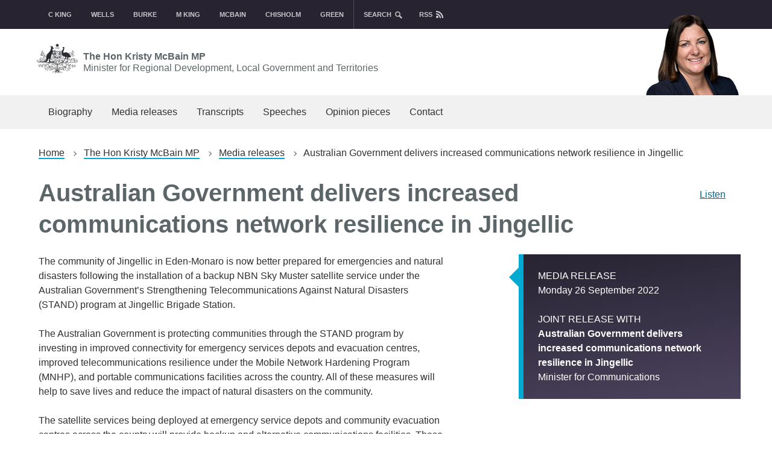

--- FILE ---
content_type: text/html; charset=UTF-8
request_url: https://minister.infrastructure.gov.au/mcbain/media-release/australian-government-delivers-increased-communications-network-resilience-jingellic
body_size: 5152
content:
<!DOCTYPE html>
<html lang="en" dir="ltr" prefix="og: https://ogp.me/ns#">
  <head>
    <meta charset="utf-8" />
<script async src="https://www.googletagmanager.com/gtag/js?id=G-2NHGG606P1"></script>
<script>window.dataLayer = window.dataLayer || [];function gtag(){dataLayer.push(arguments)};gtag("js", new Date());gtag("set", "developer_id.dMDhkMT", true);gtag("config", "G-2NHGG606P1", {"groups":"default","linker":{"domains":["minister.infrastructure.gov.au","ministerinfrastructure.govcms.gov.au"]},"page_placeholder":"PLACEHOLDER_page_location"});gtag('config', 'G-0XT7NFV9ZS', {'name': 'govcms'}); gtag('govcms.send', 'pageview', {'anonymizeIp': true})</script>
<meta name="description" content="The community of Jingellic in Eden-Monaro is now better prepared for emergencies and natural disasters following the installation of a backup NBN Sky Muster" />
<link rel="canonical" href="https://minister.infrastructure.gov.au/mcbain/media-release/australian-government-delivers-increased-communications-network-resilience-jingellic" />
<meta property="og:site_name" content="Ministers for the Department of Infrastructure" />
<meta property="og:url" content="https://minister.infrastructure.gov.au/mcbain/media-release/australian-government-delivers-increased-communications-network-resilience-jingellic" />
<meta property="og:title" content="Australian Government delivers increased communications network resilience in Jingellic" />
<meta property="og:description" content="The community of Jingellic in Eden-Monaro is now better prepared for emergencies and natural disasters following the installation of a backup NBN Sky Muster" />
<meta name="dcterms.title" content="Australian Government delivers increased communications network resilience in Jingellic" />
<meta name="dcterms.creator" content="Ministers for the Department of Infrastructure, Transport, Regional Development, Communications, Sport and the Arts" />
<meta name="dcterms.publisher" content="Department of Infrastructure, Transport, Regional Development, Communications, Sport and the Arts" />
<meta name="dcterms.created" content="2022-09-26" />
<meta name="dcterms.modified" content="2022-09-26" />
<meta name="twitter:card" content="summary" />
<meta name="twitter:description" content="The community of Jingellic in Eden-Monaro is now better prepared for emergencies and natural disasters following the installation of a backup NBN Sky Muster" />
<meta name="twitter:title" content="Ministers for the Department of Infrastructure, Transport, Regional Development, Communications, Sport and the Arts" />
<meta name="Generator" content="Drupal 10 (http://drupal.org) + GovCMS (http://govcms.gov.au)" />
<meta name="MobileOptimized" content="width" />
<meta name="HandheldFriendly" content="true" />
<meta name="viewport" content="width=device-width, initial-scale=1.0" />
<link rel="icon" href="/themes/custom/ministerinfrastructure/favicon.ico" type="image/vnd.microsoft.icon" />

    <title>Australian Government delivers increased communications network resilience in Jingellic | Ministers for the Department of Infrastructure</title>
    <link rel="stylesheet" media="all" href="/sites/default/files/css/css_xEpR_qthSvtAgkXZEBWyevIc8EZDbXFQ_572Lv1lkn0.css?delta=0&amp;language=en&amp;theme=ministerinfrastructure&amp;include=eJxdjEkKwzAMAD_k2Nf8Jsix6ojKC1pS8vuGXgK9zGEYpo5zb7puTm-yTQ3EUFLlkYEXtYup19Cok96e-ktATXw3F_yvJghUgXloKuITOD4mep-emfTAEvS6Zy1lUAwn4UfTj7GN4oxf0vU6MQ" />
<link rel="stylesheet" media="all" href="/sites/default/files/css/css_qfVf79E5vUjEt3rGf8dwbLPXYpNwUK3IrfmhlOzugTs.css?delta=1&amp;language=en&amp;theme=ministerinfrastructure&amp;include=eJxdjEkKwzAMAD_k2Nf8Jsix6ojKC1pS8vuGXgK9zGEYpo5zb7puTm-yTQ3EUFLlkYEXtYup19Cok96e-ktATXw3F_yvJghUgXloKuITOD4mep-emfTAEvS6Zy1lUAwn4UfTj7GN4oxf0vU6MQ" />

    
  </head>
  <body>
    <div id="top">
            <a href="#main-content" class="visually-hidden focusable">
        Skip to main content
      </a>
    </div>
    
      <div class="dialog-off-canvas-main-canvas" data-off-canvas-main-canvas>
    


<div class="au-body au-grid layout-container">
    

<div>
  <nav class="min-nav">
    <div class="container">
      <ul class="min-toggle">
        <li><a href="#">Ministers</a></li>
      </ul>
      <ul class="min-select">
        <li><a href="/c-king">C King</a></li>
        <li><a href="/wells">Wells</a></li>
        <li><a href="/burke">Burke</a></li>
        <li><a href="/m-king">M King</a></li>
        <li><a href="/mcbain">McBain</a></li>
        <li><a href="/chisholm">Chisholm</a></li>
        <li><a href="/green">Green</a></li>
      </ul>
      <ul class="search-toggle">
        <li><a href="/search">search</a></li>
      </ul>
      <ul class="rss">
        <li><a href="/rss.xml">rss</a></li>
      </ul>
    </div>
  </nav>
  <header  class="au-header au-body">
        <div class="search">
      <div class="container">
          <div class="region region-search">
    <div class="views-exposed-form block block-views block-views-exposed-filter-blockcontent-search-page-1" data-drupal-selector="views-exposed-form-content-search-page-1" id="block-ministerinfrastructure-exposedformcontent-searchpage-1">
  
    
      <form action="/search" method="get" id="views-exposed-form-content-search-page-1" accept-charset="UTF-8">
  <div class="js-form-item form-item js-form-type-textfield form-type-textfield js-form-item-keys form-item-keys">
            <label for="edit-keys">Enter search terms</label>
                  <input  placeholder="What are you looking for?" data-drupal-selector="edit-keys" type="text" id="edit-keys" name="keys" value="" size="30" maxlength="128" class="form-text au-text-input" />

                  </div>
<div data-drupal-selector="edit-actions" class="form-actions js-form-wrapper form-wrapper" id="edit-actions">  <input data-drupal-selector="edit-submit-content-search" type="submit" id="edit-submit-content-search" value="Submit search" class="js-form-submit form-submit au-btn" />
</div>


</form>

  </div>

  </div>

      </div>
    </div>
        <div class="container">
      <div class="row header--vertical-align">

                  <div class="logo">
              <div class="region region-logo">
    <div id="block-ministerinfrastructure-sitebranding" class="block block-system block-system-branding-block">
  
    
        <a href="/mcbain" class="mcbain min-cran"><img src="/themes/custom/ministerinfrastructure/logo.svg" alt="" /> The Hon Kristy McBain MP
    <span>Minister for Regional Development, Local Government and Territories</span></a>
  </div>

  </div>

          </div>
               </div>
    </div>

  </header>

      <div class="navigation">
        <div class="region region-navigation">
        <nav aria-labelledby="block-mcbain-menu" id="block-mcbain">
            
      <h2 class="visually-hidden" id="block-mcbain-menu">McBain</h2>
    

        



  


<nav  class="au-main-nav" aria-label="main navigation">
  <div class="container">
    <div class="row">
      <div class="col-md-12">
        <div id="main-nav-default" class="au-main-nav__content">
          <button
            aria-controls="main-nav-default"
            class="au-main-nav__toggle au-main-nav__toggle--open"
            onClick="return AU.mainNav.Toggle( this )">
            Menu
          </button>
          <div class="au-main-nav__menu">
            <div class="au-main-nav__menu-inner">
              <div class="au-main-nav__focus-trap-top"></div>
              <button
                aria-controls="main-nav-default"
                class="au-main-nav__toggle au-main-nav__toggle--close"
                onClick="return AU.mainNav.Toggle( this )">
                Close
              </button>
              <ul class="au-link-list">
                                                                      <li>
                    <a href="/mcbain/biography" data-drupal-link-system-path="node/3670">Biography</a>
                  </li>
                                                                      <li>
                    <a href="/mcbain/media-release" data-drupal-link-system-path="mcbain/media-release">Media releases</a>
                  </li>
                                                                      <li>
                    <a href="/mcbain/transcript" data-drupal-link-system-path="mcbain/transcript">Transcripts</a>
                  </li>
                                                                      <li>
                    <a href="/mcbain/speech" data-drupal-link-system-path="mcbain/speech">Speeches</a>
                  </li>
                                                                      <li>
                    <a href="/mcbain/opinion-pieces" data-drupal-link-system-path="mcbain/opinion-pieces">Opinion pieces</a>
                  </li>
                                                                      <li>
                    <a href="/mcbain/contact" data-drupal-link-system-path="node/3667">Contact</a>
                  </li>
                              </ul>
              <div class="au-main-nav__focus-trap-bottom"></div>
            </div>
          </div>
          <div
            class="au-main-nav__overlay"
            aria-controls="main-nav-default"
            onClick="return AU.mainNav.Toggle( this )">
          </div>
        </div>
      </div>
    </div>
  </div>
</nav>

  </nav>

  </div>

    </div>
  
</div>

      <div class="page-help">
      <div class="container">
        
      </div>
    </div>
  
  
          <div class="content-top">
        <div class="container">
            <div class="region region-content-top">
    <div id="block-ministerinfrastructure-breadcrumbs" class="block block-system block-system-breadcrumb-block">
  
    
        <nav class="au-breadcrumbs" aria-label="breadcrumb">
  <ol class="au-link-list au-link-list--inline">
          <li>
                  <a href="/">Home</a>
              </li>
          <li>
                  <a href="/mcbain">The Hon Kristy McBain MP</a>
              </li>
          <li>
                  <a href="/mcbain/media-release">Media releases</a>
              </li>
          <li>
                  Australian Government delivers increased communications network resilience in Jingellic
              </li>
      </ol>
</nav>
<div class="readspeaker-container">
  <div class="readspeaker-position">
    <div id="readspeaker_button1" class="rs_skip rsbtn rs_preserve">
      <a rel="nofollow" class="rsbtn_play" accesskey="L" title="Listen to this page using ReadSpeaker" href="//app-oc.readspeaker.com/cgi-bin/rsent?customerid=5274&lang=en_au&readclass=read&url=https://minister.infrastructure.gov.au/mcbain/media-release/australian-government-delivers-increased-communications-network-resilience-jingellic">
      <span class="rsbtn_left rsimg rspart"><span class="rsbtn_text"><span>Listen</span></span></span>
      <span class="rsbtn_right rsimg rsplay rspart"></span>
      </a>
    </div>
  </div>
</div>

  </div>
<div id="block-ministerinfrastructure-pagetitle--2" class="block block-core block-page-title-block">
  
    
      
  <h1 class="au-header-heading">
  <h1 class="au-header-heading">Australian Government delivers increased communications network resilience in Jingellic</h1>

</h1>


  </div>

  </div>

        </div>
      </div>
    
    <main>
    <a id="main-content" tabindex="-1"></a>
    
    <div class="container">

              <div class="main-content">
            <div class="region region-content">
    <div data-drupal-messages-fallback class="hidden"></div><div id="block-ministerinfrastructure-mainpagecontent" class="block block-system block-system-main-block">
  
    
      
<div class="node node--type-govcms-news-and-media node--view-mode-full page-layout--84 page-layout">
        <section class="page-layout__content-section">
                    <div class="row">
          <div class="page-layout__content">
            
            <div class="field field--name-body field--type-text-with-summary field--label-hidden field__item"><p>The community of Jingellic in Eden-Monaro is now better prepared for emergencies and natural disasters following the installation of a backup NBN Sky Muster satellite service under the Australian Government’s Strengthening Telecommunications Against Natural Disasters (STAND) program at Jingellic Brigade Station.</p>
<p>The Australian Government is protecting communities through the STAND program by investing in improved connectivity for emergency services depots and evacuation centres, improved telecommunications resilience under the Mobile Network Hardening Program (MNHP), and portable communications facilities across the country. All of these measures will help to save lives and reduce the impact of natural disasters on the community.</p>
<p>The satellite services being deployed at emergency service depots and community evacuation centres across the country will provide backup and alternative communications facilities. These projects will help ensure emergency services supporting communities such as Jingellic can remain connected through NBN’s Sky Muster satellite service during times of disaster when land-based networks are damaged or offline.</p>
<p>STAND-funded assets have proven to be effective in supporting local communities during natural disasters, including the 2022 East Coast Floods in New South Wales and Queensland, the December 2021 and January 2022 Western Australia bushfires, Cyclone Seroja, the June 2021 Victorian and Ingham, Queensland floods.</p>
<p>The Australian Government is also encouraging people to be prepared for natural disasters through a public communications program, including by having a portable radio in emergency kits and notifying family members of travel plans.</p>
<p>For more information on the STAND program, go to&nbsp;<a href="https://www.infrastructure.gov.au/stand">www.infrastructure.gov.au/stand</a>&nbsp;</p>
<p><strong>Quotes attributable to the Minister for Communications, the Hon Michelle Rowland MP:</strong></p>
<p>“The Albanese Government is committed to delivering the investments and infrastructure which local communities need to be better prepared for natural disasters.</p>
<p>“The project in Jingellic is one of 1,035 delivered so far under the program, with the remaining projects to be completed by November 2022.</p>
<p>“While no network can ever be 100 per cent disaster-proof, these investments will go a long way towards ensuring local residents can stay connected in the most difficult times, especially to access potentially lifesaving information and advice”.</p>
<p><strong>Quotes attributable to the Minister for Regional Development, Local Government and Territories, the Hon Kristy McBain MP:</strong></p>
<p>“Staying connected during a natural disaster can be the difference between life and death, whether that be receiving the latest information or contacting emergency services.</p>
<p>“This project is a major boost for the town of Jingellic and will help ensure we minimise the risk of local communications network disruptions when natural disasters strike.</p>
<p>“I am pleased the Albanese Government is listening to the community and making significant inroads toward more resilient communications infrastructure to keep local residents safe and informed.</p>
</div>
      
          </div>
                    <aside class="page-layout__sidebar">
            <div class="block-region-sidebar">
              
            <div class="field field--name-field-release-type field--type-entity-reference field--label-hidden field__item">Media release</div>
      
            <div class="field field--name-field-release-date field--type-datetime field--label-hidden field__item"><time datetime="2022-09-26T12:00:00Z">Monday 26 September 2022</time>
</div>
      
  <div class="field field--name-field-joint-release-with field--type-entity-reference-revisions field--label-above">
    <div class="field__label">Joint Release with</div>
          <div class="field__items">
              <div class="field__item">  <div class="paragraph paragraph--type--joint-release paragraph--view-mode--default">
    <div class="paragraph-content">
          
            <div class="field field--name-field-joint-name field--type-string field--label-hidden field__item">Australian Government delivers increased communications network resilience in Jingellic</div>
      
      <div class="field field--name-field-joint-position field--type-string field--label-hidden field__items">
              <div class="field__item">Minister for Communications</div>
          </div>
  
        </div>
  </div>
</div>
              </div>
      </div>

            </div>
          </aside>
                  </div>
                </section>
    </div>


  </div>

  </div>

        </div>
      
          </div>
  </main>

    
<footer class="au-footer au-body">
<div class="container">

  <div class="min-footer">
  <ul>
    <li><a href="/c-king">Catherine King <span>Minister for Infrastructure, Transport, Regional Development and Local Government</span></a></li>
    <li><a href="/wells">Anika Wells <span>Minister for Communications</span><span>Minister for Sport</span></a></li>
    <li><a href="/burke">Tony Burke <span>Minister for the Arts</span></a></li>
    <li><a href="/m-king">Madeleine King <span>Minister for Northern Australia</span></a></li>
    <li><a href="/mcbain">Kristy McBain <span>Minister for Regional Development, Local Government and Territories</span></a></li>
    <li><a href="/chisholm">Anthony Chisholm <span>Assistant Minister for Regional Development</span></a></li>
    <li><a href="/green">Nita Green <span>Assistant Minister for Northern Australia</span></a></li>
  </ul>
  <ul>
    <li><a href="/previous-ministers">previous Ministers</a></li>
  	<li><a href="/copyright">copyright</a></li>
  	<li><a href="/disclaimer">disclaimer</a></li>
  	<li><a href="/privacy">privacy</a></li>
  	<li><a href="https://www.infrastructure.gov.au/">department</a></li>
	<li><a href="/subscription-service">Subscription service</a></li>
  </ul>
  </div>


</div>
</footer>
  <a href="#top" title="Back to top" class="back-to-top__link au-direction-link au-direction-link--up">
    Back to top
  </a>

</div>

  </div>

    
    <script type="application/json" data-drupal-selector="drupal-settings-json">{"path":{"baseUrl":"\/","pathPrefix":"","currentPath":"node\/3932","currentPathIsAdmin":false,"isFront":false,"currentLanguage":"en"},"pluralDelimiter":"\u0003","suppressDeprecationErrors":true,"google_analytics":{"account":"G-2NHGG606P1","trackOutbound":true,"trackMailto":true,"trackTel":true,"trackDownload":true,"trackDownloadExtensions":"7z|aac|arc|arj|asf|asx|avi|bin|csv|doc(x|m)?|dot(x|m)?|exe|flv|gif|gz|gzip|hqx|jar|jpe?g|js|mp(2|3|4|e?g)|mov(ie)?|msi|msp|pdf|phps|png|ppt(x|m)?|pot(x|m)?|pps(x|m)?|ppam|sld(x|m)?|thmx|qtm?|ra(m|r)?|sea|sit|tar|tgz|torrent|txt|wav|wma|wmv|wpd|xls(x|m|b)?|xlt(x|m)|xlam|xml|z|zip","trackDomainMode":2,"trackCrossDomains":["minister.infrastructure.gov.au","ministerinfrastructure.govcms.gov.au"]},"ajaxTrustedUrl":{"\/search":true},"user":{"uid":0,"permissionsHash":"ec18d62aa2ba87db66c63d0ab13ebb54834cb7fff248897a83cdc3ea2b213389"}}</script>
<script src="/sites/default/files/js/js_-Kh_6rVkcBetQT-IQQ4GbQf50tr4_XGfI6ytJerzOrM.js?scope=footer&amp;delta=0&amp;language=en&amp;theme=ministerinfrastructure&amp;include=eJx9zUEKwzAMRNEL2Xjb2xjVdcRQWS6SHMjtG7rootAs5_NgeE6WXklJjkDzwj8h8dzb8FtdeCKqB1l0KyzzTpI9DoHyH_RZmRSDol-aQdCstKcBhZ8duhl52GqxrH_vmuEVnsZ8YEM3LyePNyH7Ths"></script>
<script src="https://f1-oc.readspeaker.com/script/5274/ReadSpeaker.js?pids=embhl"></script>
<script src="/sites/default/files/js/js_Kd95Rjk_WBRe1ut3uJRk0Gg8VqxFO6nN0LzaqMywpwI.js?scope=footer&amp;delta=2&amp;language=en&amp;theme=ministerinfrastructure&amp;include=eJx9zUEKwzAMRNEL2Xjb2xjVdcRQWS6SHMjtG7rootAs5_NgeE6WXklJjkDzwj8h8dzb8FtdeCKqB1l0KyzzTpI9DoHyH_RZmRSDol-aQdCstKcBhZ8duhl52GqxrH_vmuEVnsZ8YEM3LyePNyH7Ths"></script>

  </body>
</html>
